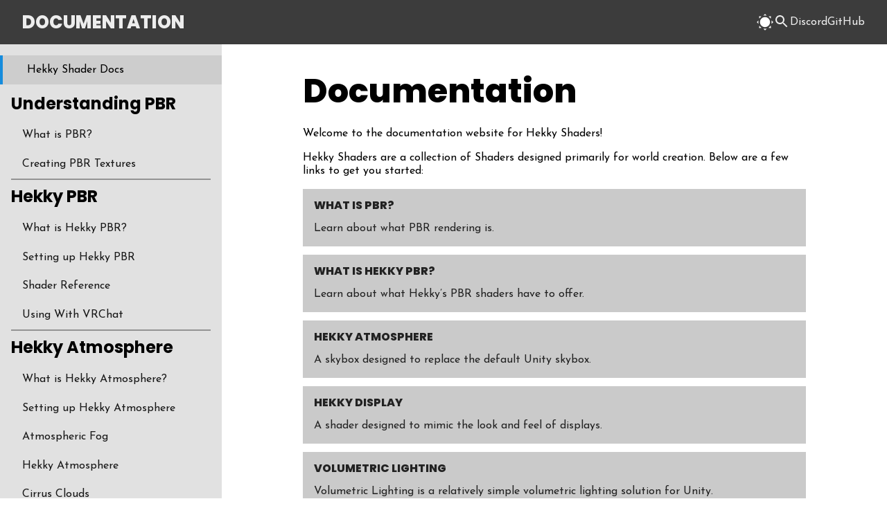

--- FILE ---
content_type: text/html; charset=utf-8
request_url: https://docs.hyblocker.dev/en/
body_size: 4045
content:
<!DOCTYPE html>
<html lang="en" class="no-js">
    <head>
        <meta charset="UTF-8">
        <meta name="viewport" content="width=device-width,user-scalable=no,initial-scale=1">

        <!-- Generic  --><title>Documentation</title>
<link rel="canonical" href="https://docs.hyblocker.dev/en/">
<meta name="description" content="Documentation for Hekky Shaders">
<meta name="theme-color" content="#168CDD">
<!-- OpenGraph  -->
<meta property="og:url" content="https://docs.hyblocker.dev">
<meta property="og:type" content="website">
<meta property="og:title" content="Documentation">
<meta property="og:description" content="Documentation for Hekky Shaders">
<meta property="og:image" content="https://docs.hyblocker.dev/assets/hekky-shaders-banner.png">
<!-- Twitter  -->
<meta property="twitter:domain" content="docs.hyblocker.dev">
<meta property="twitter:url" content="https://docs.hyblocker.dev">
<meta name="twitter:title" content="Documentation">
<meta name="twitter:description" content="Documentation for Hekky Shaders">
<meta name="twitter:image" content="https://docs.hyblocker.dev/assets/hekky-shaders-banner.png">
<meta name="twitter:card" content="summary_large_image">

        <link rel="icon" href="/shared/favicon.ico">

        <link rel="preconnect" href="https://fonts.googleapis.com">
        <link rel="preconnect" href="https://fonts.gstatic.com" crossorigin>
        <link href="https://fonts.googleapis.com/css2?family=JetBrains+Mono&family=Josefin+Sans:ital,wght@0,400;0,700;1,400;1,700&family=Poppins:wght@500;600;700;800&display=swap" rel="stylesheet"> 
        <script src="/shared/js/fuse.js"></script>
        <script src="/shared/js/mobile.js"></script>
        <script src="/shared/js/main.js"></script>
    <link rel="stylesheet" href="/assets/db3be116.49915537.css" /></head>
    <body>
        <header>
	<button class="mobile sidebar">
		<svg xmlns="http://www.w3.org/2000/svg" width="24px" height="24px" viewBox="0 0 24 24" fill="currentColor"><path d="M3 18h18v-2H3v2zm0-5h18v-2H3v2zm0-7v2h18V6H3z"></path></svg>
	</button>
	<h1 class="site-title"><a href="/en/">Documentation</a></h1>
	<div class="dock-right">
		
		<label class="theme-toggle switch">
			<input type="checkbox"><svg width="16px" height="16px" class="sun" viewBox="0 0 208 208" xmlns="http://www.w3.org/2000/svg"><path d="M124.4 22.79 104 0 83.86 22.5a83.6 83.6 0 0 1 19.68-2.34c7.2 0 14.2.91 20.86 2.63Zm22.28 9.38A83.8 83.8 0 0 1 175.8 61.9l1.74-31.44-30.86 1.7ZM32.12 60.49A83.8 83.8 0 0 1 60.5 32.12l-30.03-1.66 1.66 30.03Zm8.2 43.05a63.22 63.22 0 1 1 126.45 0 63.22 63.22 0 0 1-126.45 0Zm144-20.73a83.56 83.56 0 0 1 2.6 20.73c0 7.6-1 14.95-2.91 21.94L208 104l-23.67-21.2ZM22.8 124.4a83.54 83.54 0 0 1-2.63-20.87c0-6.78.8-13.37 2.33-19.68L0 104l22.79 20.4Zm152.97 20.85a83.8 83.8 0 0 1-30.5 30.5l32.28 1.78-1.78-32.28ZM61.9 175.8a83.8 83.8 0 0 1-29.73-29.13l-1.7 30.87 31.43-1.74Zm63.58 8.21a83.48 83.48 0 0 1-21.94 2.92c-7.16 0-14.1-.9-20.73-2.6L104 208l21.48-23.99Z" fill="#FFF" fill-rule="evenodd"></path></svg><svg width="16px" height="16px" class="moon" viewBox="0 0 208 208" xmlns="http://www.w3.org/2000/svg"><path d="M0 0h208v208H0V0Z" fill="none"></path><path d="M102.67 186A83.43 83.43 0 0 1 39 156.59c64.2-.6 116.05-52.82 116.05-117.15 0-.76-.01-1.51-.03-2.26A83.62 83.62 0 0 1 102.67 186h.01Z" fill="#FFF" fill-rule="evenodd"></path></svg>
		</label>
		<button class="search"><svg xmlns="http://www.w3.org/2000/svg" viewBox="0 0 24 24" width="24px" height="24px" fill="currentColor"><path d="M15.5 14h-.79l-.28-.27C15.41 12.59 16 11.11 16 9.5 16 5.91 13.09 3 9.5 3S3 5.91 3 9.5 5.91 16 9.5 16c1.61 0 3.09-.59 4.23-1.57l.27.28v.79l5 4.99L20.49 19l-4.99-5zm-6 0C7.01 14 5 11.99 5 9.5S7.01 5 9.5 5 14 7.01 14 9.5 11.99 14 9.5 14z"></path></svg></button>
		<a class="link-external" href="https://discord.gg/YWN7Z9T8DP" target="_blank">Discord</a>
		<a class="link-external" href="https://github.com/hyblocker" target="_blank">GitHub</a>
	</div>
</header>
        <div class="main-wrapper">
            <div class="docs-sidebar collapse">
	
	<a class="sidebar-section-link sidebar-link-selected" href="/en/">
		<span class="sidebar-link-text">Hekky Shader Docs</span></a>

	<ul>
	<li class="sidebar-section-title">
				<span class="sidebar-title-text">Understanding PBR</span>
				<ul class="sidebar-section-children">
						<a class="sidebar-section-link" href="/en/shaders/understanding-pbr/what-is-pbr">
									<li class="sidebar-link-text">
										What is PBR?
									</li>
									
								</a><a class="sidebar-section-link" href="/en/shaders/understanding-pbr/creating-pbr-textures">
									<li class="sidebar-link-text">
										Creating PBR Textures
									</li>
									
								</a>
					</ul>
			</li><li class="sidebar-section-title">
				<span class="sidebar-title-text">Hekky PBR</span>
				<ul class="sidebar-section-children">
						<a class="sidebar-section-link" href="/en/shaders/hekky-pbr/what-is-hekky-pbr">
									<li class="sidebar-link-text">
										What is Hekky PBR?
									</li>
									
								</a><a class="sidebar-section-link" href="/en/shaders/hekky-pbr/setup">
									<li class="sidebar-link-text">
										Setting up Hekky PBR
									</li>
									
								</a><a class="sidebar-section-link" href="/en/shaders/hekky-pbr/reference">
									<li class="sidebar-link-text">
										Shader Reference
									</li>
									
								</a><a class="sidebar-section-link" href="/en/shaders/hekky-pbr/using-with-vrchat">
									<li class="sidebar-link-text">
										Using With VRChat
									</li>
									
								</a>
					</ul>
			</li><li class="sidebar-section-title">
				<span class="sidebar-title-text">Hekky Atmosphere</span>
				<ul class="sidebar-section-children">
						<a class="sidebar-section-link" href="/en/shaders/hekky-atmosphere/what-is-hekky-atmosphere">
									<li class="sidebar-link-text">
										What is Hekky Atmosphere?
									</li>
									
								</a><a class="sidebar-section-link" href="/en/shaders/hekky-atmosphere/set-up-atmosphere">
									<li class="sidebar-link-text">
										Setting up Hekky Atmosphere
									</li>
									
								</a><a class="sidebar-section-link" href="/en/shaders/hekky-atmosphere/reference-fog">
									<li class="sidebar-link-text">
										Atmospheric Fog
									</li>
									
								</a><a class="sidebar-section-link" href="/en/shaders/hekky-atmosphere/reference-atmosphere">
									<li class="sidebar-link-text">
										Hekky Atmosphere
									</li>
									
								</a><a class="sidebar-section-link" href="/en/shaders/hekky-atmosphere/reference-cirrus-clouds">
									<li class="sidebar-link-text">
										Cirrus Clouds
									</li>
									
								</a>
					</ul>
			</li><li class="sidebar-section-title">
				<span class="sidebar-title-text">Hekky Display</span>
				<ul class="sidebar-section-children">
						<a class="sidebar-section-link" href="/en/shaders/hekky-display/what-is-hekky-display">
									<li class="sidebar-link-text">
										What is Hekky Display?
									</li>
									
								</a><a class="sidebar-section-link" href="/en/shaders/hekky-display/reference">
									<li class="sidebar-link-text">
										Shader Reference
									</li>
									
								</a>
					</ul>
			</li><li class="sidebar-section-title">
				<span class="sidebar-title-text">Misc Shaders</span>
				<ul class="sidebar-section-children">
						<a class="sidebar-section-link" href="/en/shaders/fake-parallax">
									<li class="sidebar-link-text">
										Fake Parallax Cubemap
									</li>
									
								</a><a class="sidebar-section-link" href="/en/shaders/volumetric-lighting">
									<li class="sidebar-link-text">
										Volumetric Lighting
									</li>
									
								</a><a class="sidebar-section-link" href="/en/shaders/who-asked">
									<li class="sidebar-link-text">
										Who Asked
									</li>
									
								</a>
					</ul>
			</li><li class="sidebar-section-title">
				<span class="sidebar-title-text">Other</span>
				<ul class="sidebar-section-children">
						<a class="sidebar-section-link" href="/en/shaders/misc/bakery">
									<li class="sidebar-link-text">
										Bakery
									</li>
									
								</a><a class="sidebar-section-link" href="/en/shaders/misc/editor-extensions">
									<li class="sidebar-link-text">
										Editor Extensions
									</li>
									
								</a><a class="sidebar-section-link" href="/en/shaders/misc/branding">
									<li class="sidebar-link-text">
										Branding
									</li>
									
								</a>
					</ul>
			</li>
</ul>
	
</div>
<div class="sidebar-overlay">
</div>
            <article class="content">
                    <div class="heading-wrapper level-h1"><h1 id="documentation">Documentation</h1><a class="anchor-link" href="#documentation"><span class="anchor-icon" aria-hidden="true"><svg width="16" height="16" version="1.1" viewBox="0 0 16 16" xlmns="http://www.w3.org/2000/svg"><path fill-rule="evenodd" fill="currentcolor" d="M4 9h1v1H4c-1.5 0-3-1.69-3-3.5S2.55 3 4 3h4c1.45 0 3 1.69 3 3.5 0 1.41-.91 2.72-2 3.25V8.59c.58-.45 1-1.27 1-2.09C10 5.22 8.98 4 8 4H4c-.98 0-2 1.22-2 2.5S3 9 4 9zm9-3h-1v1h1c1 0 2 1.22 2 2.5S13.98 12 13 12H9c-.98 0-2-1.22-2-2.5 0-.83.42-1.64 1-2.09V6.25c-1.09.53-2 1.84-2 3.25C6 11.31 7.55 13 9 13h4c1.45 0 3-1.69 3-3.5S14.5 6 13 6z"></path></svg></span></a></div><p>Welcome to the documentation website for Hekky Shaders!</p><p>Hekky Shaders are a collection of Shaders designed primarily for world creation. Below are a few links to get you started:</p><a href="/en/shaders/understanding-pbr/what-is-pbr" class="card-noicon">
	<div class="card card-noicon">
	<div class="heading-container">
		
		<h3 class="card-title">What is PBR?</h3>
	</div>
	<div class="card-content">
		<p>Learn about what PBR rendering is.</p>
	</div>
</div>
</a><a href="/en/shaders/hekky-pbr/what-is-hekky-pbr" class="card-noicon">
	<div class="card card-noicon">
	<div class="heading-container">
		
		<h3 class="card-title">What is Hekky PBR?</h3>
	</div>
	<div class="card-content">
		<p>Learn about what Hekky’s PBR shaders have to offer.</p>
	</div>
</div>
</a><a href="/en/shaders/hekky-atmosphere/what-is-hekky-atmosphere" class="card-noicon">
	<div class="card card-noicon">
	<div class="heading-container">
		
		<h3 class="card-title">Hekky Atmosphere</h3>
	</div>
	<div class="card-content">
		<p>A skybox designed to replace the default Unity skybox.</p>
	</div>
</div>
</a><a href="/en/shaders/hekky-display/what-is-hekky-display" class="card-noicon">
	<div class="card card-noicon">
	<div class="heading-container">
		
		<h3 class="card-title">Hekky Display</h3>
	</div>
	<div class="card-content">
		<p>A shader designed to mimic the look and feel of displays.</p>
	</div>
</div>
</a><a href="/en/shaders/volumetric-lighting" class="card-noicon">
	<div class="card card-noicon">
	<div class="heading-container">
		
		<h3 class="card-title">Volumetric Lighting</h3>
	</div>
	<div class="card-content">
		<p>Volumetric Lighting is a relatively simple volumetric lighting solution for Unity.</p>
	</div>
</div>
</a><a href="/en/shaders/who-asked" class="card-noicon">
	<div class="card card-noicon">
	<div class="heading-container">
		
		<h3 class="card-title">Who Asked</h3>
	</div>
	<div class="card-content">
		<p>Yes, this is a shader. Your eyes aren’t deceiving you.</p>
	</div>
</div>
</a><a href="/en/shaders/misc/editor-extensions" class="card-noicon">
	<div class="card card-noicon">
	<div class="heading-container">
		
		<h3 class="card-title">Editor Extensions</h3>
	</div>
	<div class="card-content">
		<p>Learn about the editor extensions that get bundled with Hekky’s Shaders.</p>
	</div>
</div>
</a>
                    <hr class="page-footer-separator">
<div class="page-footer">
    <span class="last-edited">Last updated on 30/08/2022</span>
    <a class="edit-on-github" href="https://github.com/hyblocker/hekky-shader-docs/blob/master/src/pages/en/index.md" target="_blank"><svg xmlns="http://www.w3.org/2000/svg" width="24px" height="24px" viewBox="0 0 24 24" fill="currentColor"><path d="M3,10h11v2H3V10z M3,8h11V6H3V8z M3,16h7v-2H3V16z M18.01,12.87l0.71-0.71c0.39-0.39,1.02-0.39,1.41,0l0.71,0.71 c0.39,0.39,0.39,1.02,0,1.41l-0.71,0.71L18.01,12.87z M17.3,13.58l-5.3,5.3V21h2.12l5.3-5.3L17.3,13.58z"></path></svg>Edit on GitHub</a>
</div>
            </article>
            <footer>
	<div class="prominent">
	Built with <svg height="1.5rem" width="1.5rem" viewBox="0 0 27 25" xmlns="http://www.w3.org/2000/svg"><defs><linearGradient x1="0" y1="0" x2="1" y2="1" id="a"><stop offset="0%" stop-color="#C14474"></stop><stop offset="100%" stop-color="#AC006A"></stop></linearGradient></defs><path d="M21.34.275A7.406 7.406 0 0 0 19.313 0c-.602 0-1.168.059-1.7.176a6.73 6.73 0 0 0-1.506.521c-.472.23-.925.512-1.359.844a12.06 12.06 0 0 0-1.271 1.13 12.06 12.06 0 0 0-1.272-1.13 7.726 7.726 0 0 0-1.36-.838A7.146 7.146 0 0 0 9.34.182 7.631 7.631 0 0 0 7.64 0a7.47 7.47 0 0 0-2.033.275 7.587 7.587 0 0 0-3.37 1.963 7.587 7.587 0 0 0-1.962 3.37A7.47 7.47 0 0 0 0 7.64c0 1.039.19 2.015.568 2.93a7.583 7.583 0 0 0 1.67 2.472l11.239 11.238 11.238-11.238a7.583 7.583 0 0 0 1.67-2.473c.379-.914.568-1.89.568-2.93 0-.702-.092-1.378-.275-2.027a7.776 7.776 0 0 0-.774-1.822 7.65 7.65 0 0 0-2.742-2.742A7.774 7.774 0 0 0 21.34.275Z" fill="url(#a)" fill-rule="evenodd"></path></svg> by Hekky
	</div>
	<ul class="socials">
		<li class="social-link"><a href="https://discord.gg/YWN7Z9T8DP" target="_blank">Discord</a></li>
		<li class="social-link"><a href="https://github.com/hyblocker" target="_blank">GitHub</a></li>
		<li class="social-link"><a href="https://patreon.com/hekky" target="_blank">Patreon</a></li>
		<li class="social-link"><a href="https://ko-fi.com/hyblocker" target="_blank">Ko-fi</a></li>
	</ul>
</footer>
        </div>
        <div class="search-container-root">
    <div class="search-container">
        <div class="search-wrapper">
            <div class="search-input">
                <svg xmlns="http://www.w3.org/2000/svg" viewBox="0 0 24 24" width="24px" height="24px" fill="currentColor"><path d="M15.5 14h-.79l-.28-.27C15.41 12.59 16 11.11 16 9.5 16 5.91 13.09 3 9.5 3S3 5.91 3 9.5 5.91 16 9.5 16c1.61 0 3.09-.59 4.23-1.57l.27.28v.79l5 4.99L20.49 19l-4.99-5zm-6 0C7.01 14 5 11.99 5 9.5S7.01 5 9.5 5 14 7.01 14 9.5 11.99 14 9.5 14z"></path></svg>
                <input class="search-input-textbox" aria-autocomplete="both" aria-labelledby="earch-label" id="search-input" autocomplete="off" autocorrect="off" autocapitalize="none" enterkeyhint="search" spellcheck="false" placeholder="Search docs" maxlength="64" type="search">
                <button id="close">
                    <svg xmlns="http://www.w3.org/2000/svg" width="24px" height="24px" viewBox="0 0 24 24" fill="currentColor"><path d="M19 6.41L17.59 5 12 10.59 6.41 5 5 6.41 10.59 12 5 17.59 6.41 19 12 13.41 17.59 19 19 17.59 13.41 12z"></path></svg>
                </button>
            </div>
            <ul class="search-results-container">
                <li class="search-result">
                    <a class="search-result-link">Sus</a>
                </li>
            </ul>
        </div>
    </div>
</div>
    <script defer src="https://static.cloudflareinsights.com/beacon.min.js/vcd15cbe7772f49c399c6a5babf22c1241717689176015" integrity="sha512-ZpsOmlRQV6y907TI0dKBHq9Md29nnaEIPlkf84rnaERnq6zvWvPUqr2ft8M1aS28oN72PdrCzSjY4U6VaAw1EQ==" data-cf-beacon='{"version":"2024.11.0","token":"d6089c18eb694e52b0419a70929ddc70","r":1,"server_timing":{"name":{"cfCacheStatus":true,"cfEdge":true,"cfExtPri":true,"cfL4":true,"cfOrigin":true,"cfSpeedBrain":true},"location_startswith":null}}' crossorigin="anonymous"></script>
</body></html>

--- FILE ---
content_type: text/css; charset=utf-8
request_url: https://docs.hyblocker.dev/assets/db3be116.49915537.css
body_size: 5205
content:
:root{--fonts-header: "Poppins", "Josefin Sans", sans-serif;--fonts-header-weight: 800;--fonts-normal: "Josefin Sans", sans-serif;--fonts-normal-weight: 400;--fonts-code: "JetBrains Mono", monospace;--fonts-code-weight: 400;--blockquote-border-width: .25rem;--blockquote-padding: 1rem;--keybind-padding-top: .1rem;--keybind-padding-side: .2rem;--keybind-border-thickness: .1rem;--keybind-border-radius: .2rem;--keybind-border-shadow-height: .2rem;--sidebar-width: 18rem;--sidebar-padding: 1rem;--sidebar-header-spacing: .8rem;--card-padding: 1rem;--heading-icon-size: 1rem;--header-height: 4rem;--header-padding: 2rem;--header-title-size: 1.6rem;--footer-text-size: 1.5rem;--footer-padding: 1rem;--footer-height: 4rem;--table-padding: .5rem;--table-border-width: .0625rem;--search-container-width: 120ex;--search-container-height: 75vh;--search-popup-padding: 1.75rem;--search-input-height: 3rem;--search-input-font-size: 1.2rem;--content-padding: 2rem;--content-max-width: 120ex;--definition-list-weight: 800;--definition-list-padding: 2rem;--comparison-card-slider-color: #fff;--comparison-card-slider-opacity: 50%;--comparison-card-text-visible-opacity: 100%;--comparison-card-text-hidden-opacity: 25%}:root,:root.light{--background-color: #fff;--text-color: #000;--font-weight-bold: 700;--accent: #168CDD;--link: #168CDD;--blockquote-background: #d2d2d2;--blockquote-color: #151515;--blockquote-border: #949494;--codeblock-bg: #e6e6e6;--keybind-bg: #e1e1e1;--keybind-text: #000;--keybind-border-color: #5b5b5b;--keybind-border-shadow-color: #848484;--table-bg: #dfdfdf;--table-bg2: #f5f5f5;--table-heading-bg: #6d6d6d;--table-heading-text: #fff;--table-text: #131313;--table-border: #131313;--footer-bg: #d2d2d2;--footer-text: #434343;--footer-border: #434343aa;--footer-link: #525252;--footer-link-hover: #181818;--header-bg: #3c3c3c;--header-text: #ededed;--sidebar-default: #181818;--sidebar-hover: #000000;--sidebar-selected: #000000;--sidebar-bg-default: #e1e1e1;--sidebar-bg-hover: #eaeaea;--sidebar-bg-selected: #cdcdcd;--sidebar-border: #939393;--sidebar-selected-accent: #168CDD;--search-container-bg: #bababa;--search-input-bg: #dedede;--search-input-text: #242424;--search-result-bg: var(--search-container-bg);--search-result-hover-bg: #a7a7a7;--search-result-text: #191919;--accordion-bg: #d1d1d1;--accordion-hover-bg: #e4e4e4;--accordion-text: #212121;--accordion-collapse: #b9b9b9}:root .card-error,:root.light .card-error{--card-bg: #fab4b4;--card-contrast: #790000;--codeblock-bg: #ffd4d4;--link: #ea2525}:root .card-help,:root.light .card-help{--card-bg: #b7fab4;--card-contrast: #103b0e;--codeblock-bg: #e2ffe0;--link: #14970e}:root .card-info,:root.light .card-info{--card-bg: #b4cbfa;--card-contrast: #001132;--codeblock-bg: #d0defb;--link: #126197}:root .card-tip,:root.light .card-tip{--card-bg: #f5b4fa;--card-contrast: #3d0d41;--codeblock-bg: #f8c6fb;--link: #64006b}:root .card-warning,:root.light .card-warning{--card-bg: #faf6b4;--card-contrast: #312f00;--codeblock-bg: #faf6b4;--link: #aca200}:root .card-download,:root.light .card-download{--card-bg: #168CDD;--card-contrast: #FFF;--codeblock-bg: #3F9EDD}:root .card-noicon,:root.light .card-noicon{--card-bg: #CACACA;--card-bg-hover: #BDBDBD;--card-contrast: #222}@media (prefers-color-scheme: dark){:root{--background-color: #1e1e1e;--text-color: #ececec;--font-weight-bold: 900;--accent: #4FB6FD;--link: #4FB6FD;--blockquote-background: #2d2d2d;--blockquote-color: #dbdbdb;--blockquote-border: #646464;--codeblock-bg: #3e3e3e;--keybind-bg: #4f4f4f;--keybind-text: #f4f4f4;--keybind-border-color: #0b0b0b;--keybind-border-shadow-color: #222;--table-bg: #464646;--table-bg2: #353535;--table-heading-bg: #606060;--table-heading-text: #fff;--table-text: #e3e3e3;--table-border: #282828;--footer-bg: #313131;--footer-text: #e1e1e1;--footer-border: #b9b9b9ab;--footer-link: #c4c4c4;--footer-link-hover: #eaeaea;--header-bg: #353535;--header-text: #ededed;--sidebar-default: #d0d0d0;--sidebar-hover: #dfdfdf;--sidebar-selected: #fff;--sidebar-bg-default: #404040;--sidebar-bg-hover: #282828;--sidebar-bg-selected: #313131;--sidebar-border: #939393;--sidebar-selected-accent: #25A6FF;--search-container-bg: #2b2b2b;--search-input-bg: #222;--search-input-text: #8a8a8a;--search-result-bg: var(--search-container-bg);--search-result-hover-bg: #444;--search-result-text: #c6c6c6;--accordion-bg: #464646;--accordion-hover-bg: #535353;--accordion-text: #e3e3e3;--accordion-collapse: #2b2b2b}:root .card-error{--card-bg: #591919;--card-contrast: #f7a2a2;--codeblock-bg: #6a2c2c;--link: #ff6767}:root .card-help{--card-bg: #0f390d;--card-contrast: #b6e6b4;--codeblock-bg: #2f572d;--link: #74f03b}:root .card-info{--card-bg: #1d2d4f;--card-contrast: #b9cbf0;--codeblock-bg: #314775;--link: #4badf0}:root .card-tip{--card-bg: #532057;--card-contrast: #dcb0df;--codeblock-bg: #6d3a71;--link: #ff70f0}:root .card-warning{--card-bg: #44410c;--card-contrast: #fffba9;--codeblock-bg: #5e5b24;--link: #ffe34e}:root .card-download{--card-bg: #168CDD;--card-contrast: #FFF;--codeblock-bg: #3F9EDD}:root .card-noicon{--card-bg: #464646;--card-bg-hover: #535353;--card-contrast: #e1e1e1;--codeblock-bg: #2b2b2b}}:root.dark{--background-color: #1e1e1e;--text-color: #ececec;--font-weight-bold: 900;--accent: #4FB6FD;--link: #4FB6FD;--blockquote-background: #2d2d2d;--blockquote-color: #dbdbdb;--blockquote-border: #646464;--codeblock-bg: #3e3e3e;--keybind-bg: #4f4f4f;--keybind-text: #f4f4f4;--keybind-border-color: #0b0b0b;--keybind-border-shadow-color: #222;--table-bg: #464646;--table-bg2: #353535;--table-heading-bg: #606060;--table-heading-text: #fff;--table-text: #e3e3e3;--table-border: #282828;--footer-bg: #313131;--footer-text: #e1e1e1;--footer-border: #b9b9b9ab;--footer-link: #c4c4c4;--footer-link-hover: #eaeaea;--header-bg: #353535;--header-text: #ededed;--sidebar-default: #d0d0d0;--sidebar-hover: #dfdfdf;--sidebar-selected: #fff;--sidebar-bg-default: #404040;--sidebar-bg-hover: #282828;--sidebar-bg-selected: #313131;--sidebar-border: #939393;--sidebar-selected-accent: #25A6FF;--search-container-bg: #2b2b2b;--search-input-bg: #222;--search-input-text: #8a8a8a;--search-result-bg: var(--search-container-bg);--search-result-hover-bg: #444;--search-result-text: #c6c6c6;--accordion-bg: #464646;--accordion-hover-bg: #535353;--accordion-text: #e3e3e3;--accordion-collapse: #2b2b2b}:root.dark .card-error{--card-bg: #591919;--card-contrast: #f7a2a2;--codeblock-bg: #6a2c2c;--link: #ff6767}:root.dark .card-help{--card-bg: #0f390d;--card-contrast: #b6e6b4;--codeblock-bg: #2f572d;--link: #74f03b}:root.dark .card-info{--card-bg: #1d2d4f;--card-contrast: #b9cbf0;--codeblock-bg: #314775;--link: #4badf0}:root.dark .card-tip{--card-bg: #532057;--card-contrast: #dcb0df;--codeblock-bg: #6d3a71;--link: #ff70f0}:root.dark .card-warning{--card-bg: #44410c;--card-contrast: #fffba9;--codeblock-bg: #5e5b24;--link: #ffe34e}:root.dark .card-download{--card-bg: #168CDD;--card-contrast: #FFF;--codeblock-bg: #3F9EDD}:root.dark .card-noicon{--card-bg: #464646;--card-bg-hover: #535353;--card-contrast: #e1e1e1;--codeblock-bg: #2b2b2b}html,body,div,span,applet,object,iframe,h1,h2,h3,h4,h5,h6,p,blockquote,pre,a,abbr,acronym,address,big,cite,code,del,dfn,em,img,ins,kbd,q,s,samp,small,strike,strong,sub,sup,tt,var,b,u,i,center,dl,dt,dd,ol,ul,li,fieldset,form,label,legend,table,caption,tbody,tfoot,thead,tr,th,td,article,aside,canvas,details,embed,figure,figcaption,footer,header,hgroup,menu,nav,output,ruby,section,summary,time,mark,audio,video{margin:0;padding:0;border:0;font-size:100%;font:inherit;vertical-align:baseline}article,aside,details,figcaption,figure,footer,header,hgroup,menu,nav,section{display:block}body{line-height:1}ol,ul{list-style:none}blockquote,q{quotes:none}blockquote:before,blockquote:after,q:before,q:after{content:"";content:none}table{border-collapse:collapse;border-spacing:0}html{scroll-behavior:smooth;scroll-padding-top:calc(var(--header-height) + var(--content-padding));background-color:var(--background-color);color:var(--text-color);transition:color .15s ease,background-color .15s ease}.content{margin:0 auto;padding:var(--content-padding);padding-left:calc(var(--sidebar-width) + 2 * var(--sidebar-padding) + var(--content-padding));max-width:var(--content-max-width);min-height:calc(100vh - var(--footer-height) - var(--header-height) - 2 * (var(--footer-padding) + var(--content-padding)))}@media only screen and (max-width: 1111px){.content{padding-left:var(--content-padding)}}.content .page-footer-separator{margin:2rem 0}.content .page-footer{line-height:24px;display:inline-flex;align-items:center;width:100%}.content .page-footer .edit-on-github{display:inline-flex;align-items:center;align-self:flex-end;margin-left:auto}header{position:sticky;top:0;height:var(--header-height);width:100%;max-width:100%;background-color:var(--header-bg);color:var(--header-text);z-index:1000;display:flex;align-items:center;flex:1 1;flex-direction:row;grid-gap:.5rem;gap:.5rem}header .site-title{display:inline-block;font-size:var(--header-title-size);text-transform:uppercase;margin:0;margin-left:var(--header-padding)}@media only screen and (max-width: 1111px){header .site-title{margin-left:calc(var(--header-padding) / 2 - .25rem)}}header .site-title a{color:currentColor;text-decoration:none}header .dock-right{margin-left:auto;margin-right:var(--header-padding);display:flex;align-items:center;flex-direction:row;grid-gap:.5rem;gap:.5rem}header .link-external{display:inline-block;text-decoration:none;color:currentColor}header .search{padding:0;margin:0;border:none;color:currentColor;background-color:transparent}header .mobile.sidebar{padding:0;margin:0;margin-left:calc(var(--header-padding) / 2);border:none;color:currentColor;background-color:transparent}@media only screen and (min-width: 1110px){header .mobile.sidebar{display:none}}header .theme-toggle{position:relative;display:inline-block;width:1.5rem;height:1.5rem}header .theme-toggle input{opacity:0;width:1.5rem;height:1.5rem;cursor:pointer;position:absolute;top:0;left:0;margin:0}.light header .theme-toggle input~.moon{opacity:0;transform:rotate(-100deg)}.dark header .theme-toggle input~.sun{opacity:0;transform:rotate(-100deg)}header .theme-toggle svg{width:1.5rem;height:1.5rem;position:absolute;top:0;left:0;pointer-events:none;opacity:1;transition:transform .25s ease;transform:rotate(0)}.no-js header .theme-toggle{display:none}@media (prefers-color-scheme: light){html:not(.dark) header .theme-toggle input~.moon{opacity:0;transform:rotate(-100deg)}html:not(.dark) header .theme-toggle input~.sun{opacity:1;transform:rotate(0)}}@media (prefers-color-scheme: dark){html:not(.light) header .theme-toggle input~.sun{opacity:0;transform:rotate(-100deg)}html:not(.light) header .theme-toggle input~.moon{opacity:1;transform:rotate(0)}}footer{background:var(--footer-bg);color:var(--footer-text);margin-left:calc(var(--sidebar-width) + 2 * var(--sidebar-padding));display:flex;justify-content:center;align-items:center;flex-direction:column;padding:var(--footer-padding) 0;height:var(--footer-height)}footer .prominent{font-size:var(--footer-text-size)}footer .socials{margin-top:.7rem}footer .social-link{display:inline-block;padding-right:.34rem;border-right:.13rem solid var(--footer-border)}footer .social-link a{text-decoration:none;color:var(--footer-link);vertical-align:middle}footer .social-link a:hover{color:var(--footer-link-hover)}footer .social-link:last-child{padding:0;border:none}@media only screen and (max-width: 1111px){footer{margin-left:0}}.docs-sidebar{position:fixed;top:var(--header-height);overflow-x:hidden;width:calc(var(--sidebar-width) + 2 * var(--sidebar-padding));height:calc(100% - 2 * var(--sidebar-padding) - var(--header-height));padding:var(--sidebar-padding) 0;background:var(--sidebar-bg-default);z-index:50}.docs-sidebar .sidebar-section-link+ul{padding-top:var(--sidebar-padding)}.sidebar-section-title:not(:first-child):before{content:"";background:var(--sidebar-border);width:calc(100% - 2 * var(--sidebar-padding));height:.125rem;display:block;margin-left:var(--sidebar-padding);margin-bottom:var(--sidebar-header-spacing)}.sidebar-section-children{margin-top:var(--sidebar-header-spacing)}.sidebar-title-text{font-family:var(--fonts-header);font-size:1.5rem;font-weight:700;padding:0 0 0 var(--sidebar-padding);margin-bottom:var(--sidebar-padding)}.sidebar-section-link{display:block;padding:var(--sidebar-header-spacing) 0 var(--sidebar-header-spacing) calc(2 * var(--sidebar-padding));color:var(--sidebar-default);text-decoration:none}.sidebar-section-link:hover{background-color:var(--sidebar-bg-hover);color:var(--sidebar-hover)}.sidebar-section-link.sidebar-link-selected{background-color:var(--sidebar-bg-selected);color:var(--sidebar-selected);padding-left:calc(2.2 * var(--sidebar-padding));border-left:4px solid var(--sidebar-selected-accent)}.sidebar-section-link .sidebar-link-text{color:currentColor}.docs-sidebar+.sidebar-overlay{opacity:0%;transition:opacity linear .15s}@media only screen and (max-width: 1111px){.docs-sidebar{position:fixed;transition:left ease-in-out .15s}.docs-sidebar.expand{left:0}.docs-sidebar.collapse{left:calc(-1 * var(--sidebar-width) - 2 * var(--sidebar-padding))}.docs-sidebar+.sidebar-overlay{background-color:#000;position:fixed;width:100%;height:100%;inset:0;z-index:2;pointer-events:none}.docs-sidebar.expand+.sidebar-overlay{opacity:80%;pointer-events:all}}body{font-family:var(--fonts-normal);font-weight:var(--fonts-normal-weight)}.heading-wrapper,h1,h2,h3,h4,h5,h6{font-family:var(--fonts-header);font-weight:var(--fonts-header-weight)}code,pre{font-family:var(--fonts-code);font-weight:var(--fonts-code-weight)}.comparision-card,.accordion,.card,blockquote,pre,h1,h2,h3,h4,h5,h6{margin:.75rem 0}blockquote{border-left:var(--blockquote-border-width) solid var(--blockquote-border);background:var(--blockquote-background);color:var(--blockquote-color);padding:var(--blockquote-padding)}blockquote p{margin:.8rem 0}blockquote *{margin-left:.5rem}blockquote *:first-child{margin-top:0}blockquote *:last-child{margin-bottom:0}blockquote p *,blockquote kbd{margin-left:0}code{background-color:var(--codeblock-bg);padding:0 .25rem;font-size:.9rem}pre code{padding:0}h1{font-size:3rem}h2{font-size:2.6rem;line-height:3rem}h3{font-size:2rem}h4{font-size:1.8rem}h5{font-size:1.6rem}h6{font-size:1.2rem}.heading-wrapper{display:flex;flex-direction:row-reverse;justify-content:flex-end;align-items:baseline;margin-inline-start:calc(-1 * var(--heading-icon-size))}.heading-wrapper *{display:inline}.heading-wrapper .anchor-link{color:inherit;position:relative;inset-inline-start:-.75rem;width:var(--heading-icon-size);height:var(--heading-icon-size);opacity:0;transition:ease-in-out .25s opacity}.heading-wrapper:hover .anchor-link{opacity:1}em{font-style:italic}strong{font-weight:var(--font-weight-bold)}article ul,article li,article ol,article p,article strong,article em{line-height:1.2rem}p{margin:1rem 0}a{color:var(--link)}article>p>img{margin:auto;display:block;max-width:100%}article ul{list-style:disc;margin-left:1rem;margin-top:1rem}article ol{list-style:decimal;margin-left:1rem;margin-top:1rem}table{background-color:var(--table-bg);color:var(--table-text);width:100%}table thead{background-color:var(--table-heading-bg);color:var(--table-heading-text)}table th{border:var(--table-border-width) solid var(--table-border);text-align:left;font-weight:700;font-size:1.2rem;padding:var(--table-padding)}table td{border:var(--table-border-width) solid var(--table-border);text-align:left;padding:var(--table-padding)}table tbody tr:nth-child(2n-1){background:var(--table-bg2)}kbd{display:inline-block;background:var(--keybind-bg);color:var(--keybind-text);padding:var(--keybind-padding-top) var(--keybind-padding-side);border:var(--keybind-border-thickness) solid var(--keybind-border-color);border-radius:var(--keybind-border-radius);box-shadow:inset 0 calc(-1 * var(--keybind-border-shadow-height)) 0 var(--keybind-border-shadow-color);width:max-content;vertical-align:middle;box-sizing:border-box;line-height:1}dl dt{font-weight:var(--definition-list-weight);margin:1rem 0}dl dd{padding-left:var(--definition-list-padding);margin:1rem 0}.card{background:var(--card-bg);color:var(--card-contrast);padding:var(--card-padding)}.card .heading-container{display:flex;align-items:center;justify-content:flex-start;margin-bottom:var(--card-padding)}.card .heading-container svg{display:inline-block;margin:0}.card .heading-container h3{display:inline-block;margin:0 0 0 .5rem;font-size:100%}.card .card-title{text-transform:uppercase}.card .card-content p:last-child{margin-bottom:0}.card .card-content hr{color:var(--card-contrast)}a.card-noicon,.card-download{text-decoration:none}.card-noicon .heading-container h3{margin:0}.card-noicon:hover,.card-noicon:active{background-color:var(--card-bg-hover)}.card-download-wrapper{border:.2rem solid var(--card-bg);color:var(--card-bg);padding:var(--card-padding);margin:1rem 0;transition:background-color .25s ease,color .25s ease}.card-download:hover .card-download-wrapper{background:var(--card-bg);color:var(--card-contrast)}.card-download-wrapper .heading-container{display:flex;align-items:center;justify-content:flex-start;margin-bottom:var(--card-padding)}.card-download-wrapper .heading-container svg{display:inline-block;margin:0}.card-download-wrapper .heading-container h3{display:inline-block;margin:0 0 0 .5rem;font-size:100%}.card-download-wrapper .card-title{text-transform:uppercase;margin-top:0;font-size:1rem;font-weight:300}.card-download-wrapper .card-content{font-size:1.8rem;font-weight:600;margin-bottom:0}.accordion{background-color:var(--accordion-bg);color:var(--accordion-text)}.accordion:hover{background:var(--accordion-hover-bg)}.accordion .accordion-header svg{transform:scale(1);transition:transform .25s cubic-bezier(.79,.14,.15,.86);vertical-align:middle;height:16px;scale:1.5}.accordion[open] .accordion-header svg{transform:scaleY(-1)}.accordion-header{padding:1rem;cursor:pointer;display:flex;justify-content:space-between}.accordion-content{background-color:var(--accordion-collapse);color:var(--accordion-text);padding:1rem}.accordion-content *:first-child{margin-top:0}.accordion-content *:last-child{margin-bottom:0}.no-js .search{display:none}button.search{cursor:pointer}.search-container-root{position:fixed;display:none;inset:0;background-color:#000a;z-index:100}.search-container-root.visible{display:block}.search-container{position:absolute;top:50%;left:50%;transform:translate(-50%,-50%);background-color:var(--search-container-bg);width:var(--search-container-width);height:var(--search-container-height)}.search-wrapper{width:calc(100% - 2 * var(--search-popup-padding));height:calc(100% - 2 * var(--search-popup-padding));padding:var(--search-popup-padding)}.search-input{width:calc(100% - .8rem);height:var(--search-input-height);display:flex;align-items:center;flex-direction:row;grid-gap:.5rem;gap:.5rem;padding:0 0 0 .8rem;background-color:var(--search-input-bg);color:var(--search-input-text)}.search-input .search-input-search-icon{pointer-events:none}.search-input .search-input-textbox{flex-grow:1;background:none;color:currentColor;border:none;font-size:var(--search-input-font-size)}.search-input .search-input-textbox:focus{outline:none}.search-input #close{background:none;color:currentColor;border:none;width:var(--search-input-height);height:var(--search-input-height);opacity:0;transition:.15s ease-in-out}.search-input.has-value #close{opacity:1;cursor:pointer}.search-results-container{overflow-x:hidden;height:calc(100% - var(--search-input-height))}.search-results-container .search-result a{display:block;background-color:var(--search-result-bg);color:var(--search-result-text);text-decoration:none;width:calc(100% - 2rem);padding:1rem}.search-results-container .search-result a:hover{background-color:var(--search-result-hover-bg)}@media only screen and (max-width: 1111px){.search-container{width:100%}}.comparision-card{position:relative;z-index:0;-webkit-user-select:none;-khtml-user-select:none;-moz-user-select:none;-o-user-select:none;-ms-user-select:none;user-select:none;-webkit-user-drag:none;-khtml-user-drag:none;-moz-user-drag:none;-o-user-drag:none;-ms-user-drag:none;user-drag:none}.comparision-card .after img{max-width:100%;height:100%;object-position:top left;object-fit:cover}.comparision-card .before{position:absolute;top:0;left:0;height:99%;width:var(--compare-width)}.comparision-card .before img{max-width:100%;height:100%;object-position:top left;object-fit:cover}.comparision-card .slider{height:99%;background:var(--comparison-card-slider-color);width:.2rem;position:absolute;top:0;opacity:var(--comparison-card-slider-opacity);left:var(--compare-width);cursor:ew-resize;pointer-events:none}.comparision-card .slider .grip{background:var(--comparison-card-slider-color);width:.5rem;height:3rem;position:absolute;left:-50%;top:calc(50% - 1.5rem);border-radius:.2rem}.comparision-card .text-overlay{position:absolute;top:0;left:0;height:99%;width:100%}.comparision-card .text-overlay .before{position:absolute;top:1rem;left:1rem;width:max-content;text-align:left;font-family:var(--fonts-header);font-weight:800;opacity:var(--comparison-card-text-visible-opacity);transition:opacity ease-out .15s}.comparision-card .text-overlay .after{position:absolute;top:1rem;right:1rem;width:max-content;text-align:right;font-family:var(--fonts-header);font-weight:800;opacity:var(--comparison-card-text-visible-opacity);transition:opacity ease-out .15s}code[class*=language-],pre[class*=language-]{color:#f8f8f2;background:none;text-shadow:0 1px rgba(0,0,0,.3);font-family:var(--fonts-code),monospace;font-weight:var(--fonts-code-weight);text-align:left;white-space:pre;word-spacing:normal;word-break:normal;word-wrap:normal;line-height:1.5;-moz-tab-size:4;-o-tab-size:4;tab-size:4;-webkit-hyphens:none;-moz-hyphens:none;-ms-hyphens:none;hyphens:none}pre[class*=language-]{padding:1em;margin:.5em 0;overflow:auto;border-radius:.3em}:not(pre)>code[class*=language-],pre[class*=language-]{background:#282a36}:not(pre)>code[class*=language-]{padding:.1em;border-radius:.3em;white-space:normal}.token.comment,.token.prolog,.token.doctype,.token.cdata{color:#6272a4}.token.punctuation{color:#f8f8f2}.namespace{opacity:.7}.token.property,.token.tag,.token.constant,.token.symbol,.token.deleted{color:#ff79c6}.token.boolean,.token.number{color:#bd93f9}.token.selector,.token.attr-name,.token.string,.token.char,.token.builtin,.token.inserted{color:#50fa7b}.token.operator,.token.entity,.token.url,.language-css .token.string,.style .token.string,.token.variable{color:#f8f8f2}.token.atrule,.token.attr-value,.token.function,.token.class-name{color:#f1fa8c}.token.keyword{color:#8be9fd}.token.regex,.token.important{color:#ffb86c}.token.important,.token.bold{font-weight:700}.token.italic{font-style:italic}.token.entity{cursor:help}.branding.image-container{display:grid;grid-template-columns:repeat(3,1fr);gap:0 1.25rem}.branding.image-container .image-wrapper{display:flex;grid-column:span 1;align-items:center;justify-content:center;max-height:8rem;min-height:8rem;border:.2rem solid var(--accent)}.branding.image-container .image-wrapper .image{max-width:90%;max-height:90%}.branding.image-container .image-wrapper.lightAsset{background-color:#626262;background-image:linear-gradient(45deg,#212121 25%,transparent 0,transparent 75%,#212121 0,#212121),linear-gradient(45deg,#212121 25%,transparent 0,transparent 75%,#212121 0,#212121);background-size:2rem 2rem;background-position:0 0,3rem 3rem}.branding.image-container .image-wrapper.darkAsset{background-color:#c3c3c3;background-image:linear-gradient(45deg,#ededed 25%,transparent 0,transparent 75%,#ededed 0,#ededed),linear-gradient(45deg,#ededed 25%,transparent 0,transparent 75%,#ededed 0,#ededed);background-size:2rem 2rem;background-position:0 0,3rem 3rem}.branding.image-container .image-wrapper.transparentAsset{background-color:transparent}.wrapper-404{display:flex;flex-direction:row}.content-right{max-width:60%}.content-right img{width:100%}.filament-renderer{position:relative}.filament-renderer canvas{touch-action:none;width:100%;height:100%}.filament-renderer .filament-overlay{position:absolute;top:0;left:0;width:calc(100% - 4rem);height:calc(100% - 2rem);pointer-events:none;padding:1rem 2rem}.filament-renderer .filament-overlay .control{pointer-events:all;color:#fff;text-shadow:2px 2px 2px black;font-weight:700}.video-container{max-width:var(--content-max-width)}.video-container video{width:100%}.debug.astro-7HSJXGCA{font-size:14px;padding:1rem 1.5rem;background:white;font-family:-apple-system,BlinkMacSystemFont,Segoe UI,Roboto,Oxygen,Ubuntu,Cantarell,Open Sans,Helvetica Neue,sans-serif}.debug-header.astro-7HSJXGCA,pre.astro-7HSJXGCA{margin:-1rem -1.5rem 1rem;padding:.25rem .75rem}.debug-header.astro-7HSJXGCA{background:#ff1639;border-radius:4px 4px 0 0}.debug-title.astro-7HSJXGCA{font-size:1em;color:#fff;margin:.5em 0}.debug-label.astro-7HSJXGCA{font-weight:700;text-transform:uppercase;margin-right:.75em}pre.astro-7HSJXGCA{border:1px solid #eee;padding:1rem .75rem;border-radius:0 0 4px 4px;font-size:14px}


--- FILE ---
content_type: application/javascript; charset=utf-8
request_url: https://docs.hyblocker.dev/shared/js/mobile.js
body_size: -143
content:
// Yes I literally botched a swipe API for this
const MobileSwipeAPI = {
	SwipeDirection: {
		NONE:	0,
		LEFT:	1,
		RIGHT:	2,
		UP:		3,
		DOWN:	4,
	},
	gesture: {
		x: [],
		y: [],
		swipeDirection: 0,
	},
	Setup: function (callback, tolerance = 100) {
		window.addEventListener('touchstart', function(e) {
			e.preventDefault();
			for (i = 0; i < e.touches.length; i++) {
				MobileSwipeAPI.gesture.x.push(e.touches[i].clientX);
				MobileSwipeAPI.gesture.y.push(e.touches[i].clientY);
			}
		});
		
		window.addEventListener('touchmove', function(e) {
			e.preventDefault()
			for (var i = 0; i < e.touches.length; i++) {
				MobileSwipeAPI.gesture.x.push(e.touches[i].clientX);
				MobileSwipeAPI.gesture.y.push(e.touches[i].clientY);
			}
		});
		
		window.addEventListener('touchend', function(e) {
			const xTravel = MobileSwipeAPI.gesture.x[MobileSwipeAPI.gesture.x.length - 1] - MobileSwipeAPI.gesture.x[0];
			const yTravel = MobileSwipeAPI.gesture.y[MobileSwipeAPI.gesture.y.length - 1] - MobileSwipeAPI.gesture.y[0];
			
				   if (xTravel < tolerance && xTravel > -tolerance && yTravel < -tolerance) {
				MobileSwipeAPI.gesture.swipeDirection = MobileSwipeAPI.SwipeDirection.UP;
			} else if (xTravel < tolerance && xTravel > -tolerance && yTravel > tolerance) {
				MobileSwipeAPI.gesture.swipeDirection = MobileSwipeAPI.SwipeDirection.DOWN;
			} else if (yTravel < tolerance && yTravel > -tolerance && xTravel < -tolerance) {
				MobileSwipeAPI.gesture.swipeDirection = MobileSwipeAPI.SwipeDirection.LEFT;
			} else if (yTravel < tolerance && yTravel > -tolerance && xTravel > tolerance) {
				MobileSwipeAPI.gesture.swipeDirection = MobileSwipeAPI.SwipeDirection.RIGHT;
			} else {
				MobileSwipeAPI.gesture.swipeDirection = MobileSwipeAPI.SwipeDirection.NONE;
			}

			callback(MobileSwipeAPI.gesture);

			// touch end, therefore reset
			MobileSwipeAPI.gesture.x.length = 0;
			MobileSwipeAPI.gesture.y.length = 0;
		});
	}
};

window.MobileSwipeAPI = MobileSwipeAPI;

// TODO: swipe right => open sidebar mobile

--- FILE ---
content_type: application/javascript; charset=utf-8
request_url: https://docs.hyblocker.dev/shared/js/main.js
body_size: 4284
content:
function ComparisionControlClick (e) {

    // Early quit if we aren't holding any buttons
    if ( e.buttons === 0 && e.type === 'mousemove' ) return false;

    // Fetch comparision card ; up to 5 parents
    let element = e.target;
    for ( let i = 0; i < 5; i++ ) {
        if ( !element.classList.contains( 'comparision-card' )) {
            element = element.parentNode;
        } else break;
    }
    // Calculate new width
    const newWidth = e.layerX;
    element.setAttribute( 'style', `--compare-width: ${newWidth}px` );
    const widthPercentage = newWidth / element.offsetWidth;

    const textElemBefore = element.querySelector('.text-overlay .before');
    const textElemAfter = element.querySelector('.text-overlay .after');

    if (widthPercentage > 0.8) {
        textElemAfter.setAttribute('style', `opacity: var(--comparison-card-text-hidden-opacity);`);
    } else {
        textElemAfter.setAttribute('style', `opacity: var(--comparison-card-text-visible-opacity);`);
    }
    if (widthPercentage < 0.2) {
        textElemBefore.setAttribute('style', `opacity: var(--comparison-card-text-hidden-opacity);`);
    } else {
        textElemBefore.setAttribute('style', `opacity: var(--comparison-card-text-visible-opacity);`);
    }

    // Fuck dragging
    return false;
}

const waitForGlobal = function( key, callback ) {
    if ( window[key] ) {
        callback ();
    } else {
        setTimeout( function () {
            waitForGlobal( key, callback );
        }, 100 );
    }
};

let fuse = null;
let documentLoaded = false;

let SearchRefs = {};

function createSearchResult( searchItem ) {

	const element = document.createElement( 'li' );
	element.classList.add( 'search-result' );

    const a = document.createElement( 'a' );
    const linkText = document.createTextNode( searchItem.item.title );
    a.appendChild( linkText );
    a.title = searchItem.item.title;
    a.href = `/${searchItem.item.path}`;
    element.appendChild( a );

    element.appendChild( a );

	return element;
}

function openSearch () {
	const canSearch = documentLoaded && fuse != null;
	if ( !canSearch )
		return;

    // Toggle container visiblity
    if (SearchRefs.searchContainer.classList.contains( 'visible' )) {
        SearchRefs.searchContainer.classList.remove( 'visible' );
    } else {
        SearchRefs.searchContainer.classList.add( 'visible' );
        SearchRefs.searchTextbox.focus ();
    }

    doSearch ();
}

function doSearch () {
	const canSearch = documentLoaded && fuse != null;
	if ( !canSearch )
		return;

    const searchString = SearchRefs.searchTextbox.value
        .replace ( /[.,\/#!?@\+$%\^&\*;:{}="\-_`~()\\]/g, " " )    // Filter out punctuation
        .replaceAll ( /\s{2,}/g, ' ' ).replaceAll( '\n', ' ' )     // Filter out whitespace
        .trim ().toLowerCase ();                                   // Clean string

    if ( searchString.length > 0 ) {
        SearchRefs.searchInputContainer.classList.add( 'has-value' );
    } else {
        SearchRefs.searchInputContainer.classList.remove( 'has-value' );
    }

    const result = fuse.search( searchString );

    const uniqueResults = new Map(result.map(obj => [obj.item.path, obj]));
    const uniqueResultsArr = [...uniqueResults.values()];

    SearchRefs.searchResultsContainer.innerHTML = '';

    uniqueResultsArr.sort( function( a, b ) { 
        return a.score - b.score;
    });

    uniqueResultsArr.forEach( (item) => {
        const itemToAdd = createSearchResult( item );
        SearchRefs.searchResultsContainer.appendChild( itemToAdd );
    });
}

async function retainSidebarScroll() {
    let sidebar = document.querySelector(".docs-sidebar");

    const legalConditions = ["reload", "back_forward"];
    let shouldScrollSidebar = false;
    if (window.performance.navigation) {
        shouldScrollSidebar = (window.performance.navigation && window.performance.navigation.type === 1);
    }
    {
        const navType = window.performance.getEntriesByType('navigation').map((nav) => nav.type);
        if (legalConditions.some(el => navType.includes(el))) {
            shouldScrollSidebar = true;
        }
        if ( navType.includes("navigate")) {
            if (document.referrer.startsWith(window.location.origin)) {
                shouldScrollSidebar = true;
            }
        }
    }
    if (shouldScrollSidebar === true) {
        let sidebarScrollTop = localStorage.getItem("sidebar-scroll");
        if (sidebarScrollTop !== null) {
            sidebar.scrollTop = parseInt(sidebarScrollTop, 10);
        }
    }
    
    window.addEventListener("beforeunload", () => {
        localStorage.setItem("sidebar-scroll", sidebar.scrollTop);
    });
}

document.addEventListener( "DOMContentLoaded", ( () => {
	// Try yeeting noJS flag
	document.documentElement.classList.remove( 'no-js' );
    
    retainSidebarScroll();
    
    // Search
	// Fetch references
	SearchRefs = {
		searchButton:           document.querySelector( 'header button.search' ),
		searchContainer:        document.querySelector( '.search-container-root' ),
		searchResultsContainer: document.querySelector( '.search-container-root .search-results-container' ),
		searchInputContainer:   document.querySelector( '.search-container-root .search-input' ),
		searchTextbox:          document.querySelector( '.search-container-root .search-input .search-input-textbox' ),
		searchClear:            document.querySelector( '.search-container-root .search-input #close' ),
	};

    // Search button on header => open search popup
	SearchRefs.searchButton.onclick = openSearch;
    // Clicking on bg => hide popup
	SearchRefs.searchContainer.onclick = ( () => {
        SearchRefs.searchContainer.classList.remove( 'visible' );
    });
    // Click on search div => focus on textbox
    SearchRefs.searchInputContainer.onclick = ( () => {
        SearchRefs.searchTextbox.focus ();
    });
    // Clear results
    SearchRefs.searchClear.onclick = ( (e) => {
        // Stop propagating
        if ( e.stopPropagation ) {
            e.stopPropagation ();
        } else {
            e.cancelBubble = true;
        }
        SearchRefs.searchTextbox.value = '';
        doSearch ();
    });
    // Textbox input event
    SearchRefs.searchTextbox.oninput = doSearch;
    // Disable clicking on the popup hiding the popout
    document.querySelector( '.search-container-root .search-container' ).onclick = ( (e) => {
        if ( e.stopPropagation ) {
            e.stopPropagation ();
        } else {
            e.cancelBubble = true;
        }
    });

	documentLoaded = true;

    // Comparision Control
    document.querySelectorAll( '.comparision-card' ).forEach( (comparisionControl) => {
        comparisionControl.onmousemove = ComparisionControlClick;
        comparisionControl.onmouseup = ComparisionControlClick;
    });

    const docsSidebar = document.querySelector( '.docs-sidebar' );
    const sidebarOverlay = document.querySelector( '.sidebar-overlay' );

    // Mobile hamburger
    document.querySelector( '.mobile.sidebar' ).onclick = ( (e) => {
        if (docsSidebar.classList.contains( "expand" )) {
            docsSidebar.classList.remove( "expand" );
            docsSidebar.classList.add( "collapse" );
        } else {
            docsSidebar.classList.add( "expand" );
            docsSidebar.classList.remove( "collapse" );
        }
    });

    // Theme toggler
    // Load theme from localStorage
    const storedTheme = localStorage.getItem('theme');
    switch (storedTheme) {
        case 'light':
            document.documentElement.classList.add( "light" );
            break;
        case 'dark':
            document.documentElement.classList.add( "dark" );
            break;
    }

    // Theme toggler button
    document.querySelector( '.theme-toggle' ).onclick = ( (e) => {
        if (document.documentElement.classList.contains( "light" )) {
            document.documentElement.classList.remove( "light" );
            document.documentElement.classList.add( "dark" );
            localStorage.setItem('theme', 'dark');
        } else {
            document.documentElement.classList.add( "light" );
            document.documentElement.classList.remove( "dark" );
            localStorage.setItem('theme', 'light');
        }
    });

    sidebarOverlay.onclick = ( (e) => {
        docsSidebar.classList.remove( "expand" );
        docsSidebar.classList.add( "collapse" );
    });
}));

document.onkeyup = ( (e) => {
    if ( e.key === "Escape" ) {
        SearchRefs.searchContainer.classList.remove( 'visible' );
    }
});

async function getJSON( jsonURL ) {
    return fetch( jsonURL )
        .then( (response) => response.json() )
        .then( (responseJson) => { return responseJson } );
}

waitForGlobal( "Fuse", async function () {
    // Fuse loaded!
    let searchEntries = await getJSON( '/shared/search-entries.json' );

    const options = {
        includeScore: true,
        useExtendedSearch: true,
        shouldSort: true,
        ignoreLocation: true,
        keys: [{
            name: 'title',
            weight: 0.3
        }, {
            name: 'plaintext',
            weight: 0.6
        }, {
            name: 'path',
            weight: 0.1
        }]
    };

    const searchIndex = Fuse.createIndex( options.keys, searchEntries.entries );
    fuse = new Fuse( searchEntries.entries, options, searchIndex );
});

waitForGlobal( "MobileSwipeAPI", async function () {    
    let docsSidebar = document.querySelector( '.docs-sidebar' );

    MobileSwipeAPI.Setup( (gesture) => {
        if (docsSidebar === null )
            docsSidebar = document.querySelector( '.docs-sidebar' );

        if ( docsSidebar.classList.contains( "expand" )
        && gesture.swipeDirection ===  MobileSwipeAPI.SwipeDirection.LEFT ) {
            docsSidebar.classList.remove( "expand" );
            docsSidebar.classList.add( "collapse" );
        } else if ( gesture.swipeDirection ===  MobileSwipeAPI.SwipeDirection.RIGHT ) {
            docsSidebar.classList.add( "expand" );
            docsSidebar.classList.remove( "collapse" );
        }
    });
});

waitForGlobal( "Filament", async function () {
waitForGlobal( "Trackball", async function () {

    console.log("Initializing Filament");

    const albedo_suffix = Filament.getSupportedFormatSuffix('astc s3tc_srgb');
    const texture_suffix = Filament.getSupportedFormatSuffix('etc');

    const filamentAssetsRoot = `/shared/webgl-assets/`;

    const environ = 'neon_photostudio_2k'
    const ibl_url = `${filamentAssetsRoot}${environ}/${environ}_ibl.ktx`;
    const sky_small_url = `${filamentAssetsRoot}${environ}/${environ}_skybox_tiny.ktx`;
    const sky_large_url = `${filamentAssetsRoot}${environ}/${environ}_skybox.ktx`;
    const albedo_url = `${filamentAssetsRoot}albedo${albedo_suffix}.ktx`;
    const ao_url = `${filamentAssetsRoot}ao${texture_suffix}.ktx`;
    const metallic_url = `${filamentAssetsRoot}metallic${texture_suffix}.ktx`;
    const normal_url = `${filamentAssetsRoot}normal${texture_suffix}.ktx`;
    const roughness_url = `${filamentAssetsRoot}roughness${texture_suffix}.ktx`;
    const filamesh_url = `${filamentAssetsRoot}shaderball.filamesh`;

    window.filamentApps = {};
    const filamentRenderers = document.getElementsByClassName('filament-renderer');

    for (let i = 0; i < filamentRenderers.length; i++) {
        const canvas = filamentRenderers[i].getElementsByTagName("canvas")[0];
        const identifier = canvas.id;
        const canvasMaterial = canvas.getAttribute("data-filamat");
        const sliders = document.querySelectorAll(`input[type="range"][data-type*="filament"][data-affects="${identifier}"]`);
        const filamat_url = `${filamentAssetsRoot}${canvasMaterial ?? "textured"}.filamat`;
    
        Filament.init([ filamat_url, filamesh_url, sky_small_url, ibl_url ], () => {
            window.filamentApps[identifier] = new App(canvas, sliders, filamat_url);
        });
    }

    class App {
        constructor(canvas, sliders, filamat_url) {
            this.canvas = canvas;
            this.sliders = sliders;
            this.engine = Filament.Engine.create(canvas);
            this.scene = this.engine.createScene();

            const material = this.engine.createMaterial(filamat_url);
            this.matinstance = material.createInstance();

            const filamesh = this.engine.loadFilamesh(filamesh_url, this.matinstance);
            this.shaderball = filamesh.renderable;

            this.skybox = this.engine.createSkyFromKtx1(sky_small_url);
            this.scene.setSkybox(this.skybox);
            this.indirectLight = this.engine.createIblFromKtx1(ibl_url);
            this.indirectLight.setIntensity(100000);
            this.scene.setIndirectLight(this.indirectLight);

            this.trackballInitial = new Trackball(canvas, {startSpin: 0.0005, friction:0.0004, autoTick: false});
            this.trackball = new Trackball(canvas, {startSpin: 0, autoTick: false});

            const handler = this.speen.bind(this);
            canvas.addEventListener('wheel', handler);
            canvas.addEventListener('pointermove', handler);
            canvas.addEventListener('pointerdown', handler);
            canvas.addEventListener('pointerup', handler);

            // idle spin
            this.trackballIsFree = false;

            Filament.fetch([sky_large_url, albedo_url, roughness_url, metallic_url, normal_url, ao_url], () => {
                const albedo = this.engine.createTextureFromKtx1(albedo_url, {
                    srgb: true
                });
                const roughness = this.engine.createTextureFromKtx1(roughness_url);
                const metallic = this.engine.createTextureFromKtx1(metallic_url);
                const normal = this.engine.createTextureFromKtx1(normal_url);
                const ao = this.engine.createTextureFromKtx1(ao_url);
                const sampler = new Filament.TextureSampler(Filament.MinFilter.LINEAR_MIPMAP_LINEAR,
                    Filament.MagFilter.LINEAR, Filament.WrapMode.CLAMP_TO_EDGE);
                this.matinstance.setTextureParameter('albedo', albedo, sampler);
                this.matinstance.setTextureParameter('roughness', roughness, sampler);
                this.matinstance.setTextureParameter('metallic', metallic, sampler);
                this.matinstance.setTextureParameter('normal', normal, sampler);
                this.matinstance.setTextureParameter('ao', ao, sampler);
                this.matinstance.setFloatParameter('clearCoat', 0.0);
                // Replace low-res skybox with high-res skybox.
                this.engine.destroySkybox(this.skybox);
                this.skybox = this.engine.createSkyFromKtx1(sky_large_url);
                this.scene.setSkybox(this.skybox);
                this.scene.addEntity(this.shaderball);
            });

            this.swapChain = this.engine.createSwapChain();
            this.renderer = this.engine.createRenderer();
            this.camera = this.engine.createCamera(Filament.EntityManager.get().create());
            this.view = this.engine.createView();
            this.view.setCamera(this.camera);
            this.view.setScene(this.scene);
            this.render = this.render.bind(this);
            this.resize = this.resize.bind(this);
            window.addEventListener('resize', this.resize);
            
            let roughnessOverride = true;
            let metallicOverride = true;

            this.sliderChange = this.sliderChange.bind(this);
            for (let i = 0; i < this.sliders.length; i++) {
                this.sliders[i].addEventListener("input", this.sliderChange);
                this.sliders[i].addEventListener("change", this.sliderChange);
                
                const floatValue = (this.sliders[i].value - this.sliders[i].min) / this.sliders[i].max;
                const attributeProp = this.sliders[i].getAttribute("data-type");

                switch (attributeProp) {
                    case "filament-metallic":
                        this.matinstance.setFloatParameter('metalMultiplier', floatValue);
                        metallicOverride = false;
                        break;
                    case "filament-roughness":
                        this.matinstance.setFloatParameter('roughMultiplier', floatValue);
                        roughnessOverride = false;
                        break;
                }
            }
            
            // Default metal / rough params
            if (roughnessOverride)
                this.matinstance.setFloatParameter('roughMultiplier', 1.0);
            if (metallicOverride)
                this.matinstance.setFloatParameter('metalMultiplier', 1.0);

            const eye = [0, 1, 4], center = [0, 0.5, 0], up = [0, 1, 0];
            this.camera.lookAt(eye, center, up);

            this.resize();
            window.requestAnimationFrame(this.render);
        }

        render() {
            const tcm = this.engine.getTransformManager();
            const inst = tcm.getInstance(this.shaderball);
            const currTrackball = this.trackballIsFree === true ? this.trackball : this.trackballInitial;
            this.trackball.tick();
            this.trackballInitial.tick();
            tcm.setTransform(inst, currTrackball.getMatrix());
            inst.delete();

            this.renderer.render(this.swapChain, this.view);
            window.requestAnimationFrame(this.render);
        }

        resize() {
            const dpr = window.devicePixelRatio;
            const width = this.canvas.width = window.innerWidth * dpr;
            const height = this.canvas.height = window.innerHeight * dpr;
            this.view.setViewport([0, 0, width, height]);

            const aspect = width / height;
            const Fov = Filament.Camera$Fov, fov = aspect < 1 ? Fov.HORIZONTAL : Fov.VERTICAL;
            this.camera.setProjectionFov(45, aspect, 1.0, 10.0, fov);
        }

        speen(evt) {
            if (this.trackballIsFree === true || (evt.pointerType === 'touch' && !evt.isPrimary)) {
                return;
            }
            if (evt.type === 'pointerdown' || evt.type === 'pointerup' || (evt.type === 'pointermove' && evt.buttons)) {
                this.trackballIsFree = true;
                this.trackball.currentTilt = this.trackballInitial.currentTilt;
                this.trackball.currentSpin = this.trackballInitial.currentSpin;
                this.trackball.currentState = this.trackballInitial.currentState;
                this.trackball.idle = this.trackballInitial.idle;
                this.trackball.initialInertia = this.trackballInitial.initialInertia;
                this.trackball.inertiaSpeed = this.trackballInitial.inertiaSpeed;
                this.trackball.currentPosition = this.trackballInitial.currentPosition;
                this.trackball.previousPosition = this.trackballInitial.previousPosition;
                this.trackball.previous2Position = this.trackballInitial.previous2Position;
                this.trackball.previousTime = this.trackballInitial.previousTime;
            }
        }

        sliderChange(slider) {
            const sliderElement = slider.srcElement;
            const floatValue = (sliderElement.value - sliderElement.min) / sliderElement.max;
            const attributeProp = sliderElement.getAttribute("data-type");

            switch (attributeProp) {
                case "filament-metallic":
                    this.matinstance.setFloatParameter('metalMultiplier', floatValue);
                    break;
                case "filament-roughness":
                    this.matinstance.setFloatParameter('roughMultiplier', floatValue);
                    break;
            }
        }
    }
})});
